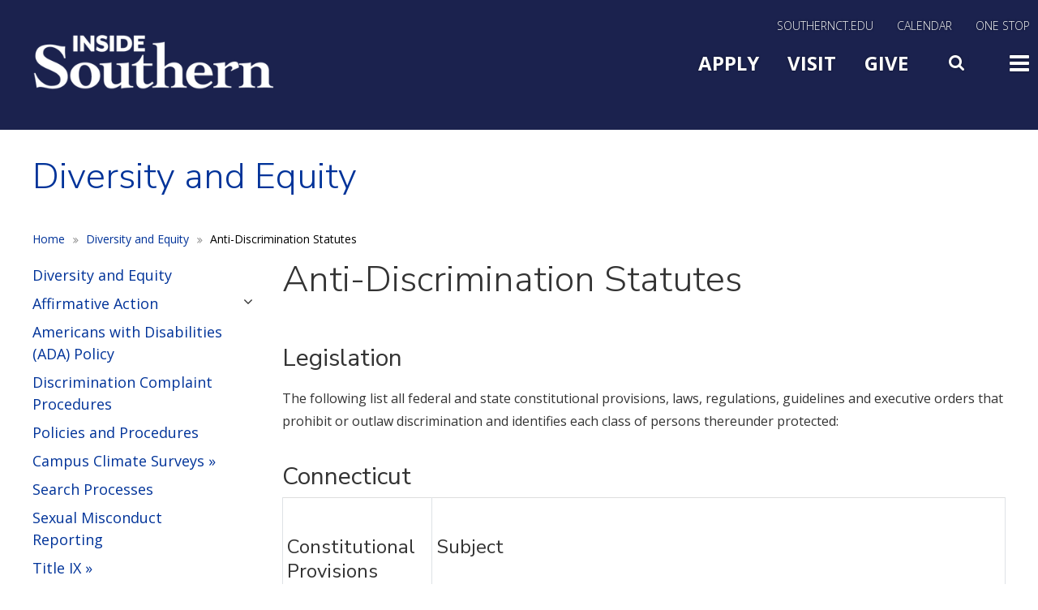

--- FILE ---
content_type: text/html; charset=UTF-8
request_url: https://inside.southernct.edu/diversity/anti-discrimination-statutes
body_size: 18026
content:
<!DOCTYPE html>
<html  lang="en" dir="ltr" prefix="og: https://ogp.me/ns#">
<!-- host P -->
  <head>
    <meta charset="utf-8" />
<meta name="description" content="Legislation The following list all federal and state constitutional provisions, laws, regulations, guidelines and executive orders that prohibit or outlaw discrimination and identifies each class of persons thereunder protected: Connecticut Constitutional Provisions Subject Article First, Section 1 Equal rights for all men. Article First, Section 3 Freedom of religion for all persons." />
<link rel="canonical" href="https://inside.southernct.edu/diversity/anti-discrimination-statutes" />
<meta name="Generator" content="Drupal 10 (https://www.drupal.org)" />
<meta name="MobileOptimized" content="width" />
<meta name="HandheldFriendly" content="true" />
<meta name="viewport" content="width=device-width, initial-scale=1.0" />
<meta name="google-site-verification" content="9j784FIlI105yox_VMyREc1ta3igoA1I0n1KehpS9VA" />
<!-- Google Tag Manager -->
<script>(function(w,d,s,l,i){w[l]=w[l]||[];w[l].push({'gtm.start':
new Date().getTime(),event:'gtm.js'});var f=d.getElementsByTagName(s)[0],
j=d.createElement(s),dl=l!='dataLayer'?'&l='+l:'';j.async=true;j.src=
'https://www.googletagmanager.com/gtm.js?id='+i+dl;f.parentNode.insertBefore(j,f);
})(window,document,'script','dataLayer','GTM-WG4D9V8');</script>
<!-- End Google Tag Manager -->
<!-- Facebook Pixel Code -->
<script>
!function(f,b,e,v,n,t,s)
{if(f.fbq)return;n=f.fbq=function(){n.callMethod?
n.callMethod.apply(n,arguments):n.queue.push(arguments)};
if(!f._fbq)f._fbq=n;n.push=n;n.loaded=!0;n.version='2.0';
n.queue=[];t=b.createElement(e);t.async=!0;
t.src=v;s=b.getElementsByTagName(e)[0];
s.parentNode.insertBefore(t,s)}(window,document,'script',
'https://connect.facebook.net/en_US/fbevents.js');
fbq('init', '1533311443631286'); 
fbq('init', '564118694310809');
fbq('track', 'PageView');
</script>
<noscript>
<img height="1" width="1" 
src="https://www.facebook.com/tr?id=1533311443631286&ev=PageView
&noscript=1" alt="Tracking pixel for analytics"/>
</noscript>
<!-- End Facebook Pixel Code -->

<meta name="facebook-domain-verification" content="q7u7780rcv31b3kqrq7lxlhxo0nc6o" />
<link rel="stylesheet" href="https://apps.southernct.edu/drupal-styles/styles.css">
<link rel="icon" href="/sites/default/files/favicon.ico" type="image/vnd.microsoft.icon" />

    <title>Anti-Discrimination Statutes | Southern Connecticut State University</title>
    <link rel="stylesheet" media="all" href="/sites/default/files/css/css_5MUzbOJUJWOMv61IVVR5O0-PHDM7qV9TNyhhShE6dUY.css?delta=0&amp;language=en&amp;theme=custom_theme&amp;include=eJxViEEOgzAMBD8U4SchJ7GQYYNR7AD9fRHqpZfZ2cl22wjK76RisP44HWDdn9uFah8HY-KV779QlWFL2i4G5jI8rNECy4xfcw2ZGdKDHFq25B8PaZTZJZ0ql9PLqVkdkC-cszXP" />
<link rel="stylesheet" media="all" href="/sites/default/files/css/css_K1rB2YPrDeayYTqfKN-bmCS1xbAjRwK3DqiLRX1pUsM.css?delta=1&amp;language=en&amp;theme=custom_theme&amp;include=eJxViEEOgzAMBD8U4SchJ7GQYYNR7AD9fRHqpZfZ2cl22wjK76RisP44HWDdn9uFah8HY-KV779QlWFL2i4G5jI8rNECy4xfcw2ZGdKDHFq25B8PaZTZJZ0ql9PLqVkdkC-cszXP" />
<link rel="stylesheet" media="all" href="/sites/default/files/css/css_7gVY7vRxMvtq0hP-xRVzbUzMO7K_bUxjB4yTe7ISqW4.css?delta=2&amp;language=en&amp;theme=custom_theme&amp;include=eJxViEEOgzAMBD8U4SchJ7GQYYNR7AD9fRHqpZfZ2cl22wjK76RisP44HWDdn9uFah8HY-KV779QlWFL2i4G5jI8rNECy4xfcw2ZGdKDHFq25B8PaZTZJZ0ql9PLqVkdkC-cszXP" />
<link rel="stylesheet" media="all" href="/sites/default/files/css/css_d9ZPNssEj7FgIS5B130421dt0ZItzTzbVtJe5lxII6g.css?delta=3&amp;language=en&amp;theme=custom_theme&amp;include=eJxViEEOgzAMBD8U4SchJ7GQYYNR7AD9fRHqpZfZ2cl22wjK76RisP44HWDdn9uFah8HY-KV779QlWFL2i4G5jI8rNECy4xfcw2ZGdKDHFq25B8PaZTZJZ0ql9PLqVkdkC-cszXP" />
<link rel="stylesheet" media="all" href="/sites/default/files/css/css_hl9iAuUA0M7FpFSoxOwm0_DYjvt9kzpk4Q1EtRL_naQ.css?delta=4&amp;language=en&amp;theme=custom_theme&amp;include=eJxViEEOgzAMBD8U4SchJ7GQYYNR7AD9fRHqpZfZ2cl22wjK76RisP44HWDdn9uFah8HY-KV779QlWFL2i4G5jI8rNECy4xfcw2ZGdKDHFq25B8PaZTZJZ0ql9PLqVkdkC-cszXP" />
<link rel="stylesheet" media="all" href="/sites/default/files/css/css_cCWSj6baZi0IoF5rAECfLduQSsiildTUKm4oU-TCNHI.css?delta=5&amp;language=en&amp;theme=custom_theme&amp;include=eJxViEEOgzAMBD8U4SchJ7GQYYNR7AD9fRHqpZfZ2cl22wjK76RisP44HWDdn9uFah8HY-KV779QlWFL2i4G5jI8rNECy4xfcw2ZGdKDHFq25B8PaZTZJZ0ql9PLqVkdkC-cszXP" />
<link rel="stylesheet" media="all" href="/sites/default/files/css/css_xuebtTHPte9MERl6XfHpHuYcanSgfx0bAKS05Ssy91k.css?delta=6&amp;language=en&amp;theme=custom_theme&amp;include=eJxViEEOgzAMBD8U4SchJ7GQYYNR7AD9fRHqpZfZ2cl22wjK76RisP44HWDdn9uFah8HY-KV779QlWFL2i4G5jI8rNECy4xfcw2ZGdKDHFq25B8PaZTZJZ0ql9PLqVkdkC-cszXP" />
<link rel="stylesheet" media="all" href="/sites/default/files/css/css_YNmVqbEGMe2EZWzvEdrmEOqSvCkU-_I2Ha--rI44XX8.css?delta=7&amp;language=en&amp;theme=custom_theme&amp;include=eJxViEEOgzAMBD8U4SchJ7GQYYNR7AD9fRHqpZfZ2cl22wjK76RisP44HWDdn9uFah8HY-KV779QlWFL2i4G5jI8rNECy4xfcw2ZGdKDHFq25B8PaZTZJZ0ql9PLqVkdkC-cszXP" />
<link rel="stylesheet" media="all" href="/sites/default/files/css/css_iDm0iT8rRqT3olmfgFmf9wofj5XYoDCGVHzjLtkkz6k.css?delta=8&amp;language=en&amp;theme=custom_theme&amp;include=eJxViEEOgzAMBD8U4SchJ7GQYYNR7AD9fRHqpZfZ2cl22wjK76RisP44HWDdn9uFah8HY-KV779QlWFL2i4G5jI8rNECy4xfcw2ZGdKDHFq25B8PaZTZJZ0ql9PLqVkdkC-cszXP" />

    
      <script src="https://code.jquery.com/jquery-3.6.0.min.js"></script>
      <link rel="stylesheet" type="text/css" href="https://cdnjs.cloudflare.com/ajax/libs/slick-carousel/1.8.1/slick.min.css"/>
      <script type="text/javascript" src="https://cdnjs.cloudflare.com/ajax/libs/slick-carousel/1.8.1/slick.min.js"></script>
  </head>
  <body class="page-node-page page-node-37421 domain-inside_scsu_production_preview_com path-node page-node-type-page has-glyphicons">
    <a href="#main-content" class="visually-hidden focusable skip-link">
      Skip to main content
    </a>
    
      <div class="dialog-off-canvas-main-canvas" data-off-canvas-main-canvas>
    

  <div id="kwall-alert" class="alerts">
      <div class="region region-alert">
    <section id="block-sitealert" class="block block-kwall-site-alert block-kwall-site-alert-block clearfix">
  
    

      <div id="kwall-alerts-wrapper"><div id="kwall-alerts"></div>
  </section>


  </div>

  </div>
          <header class="navbar navbar-default container" id="navbar" role="banner">
              <div class="navbar-header">
            <div class="region region-navigation">
    <section id="block-insidesoutherngoogletag" class="hidden block block-block-content block-block-content3d2624df-c29a-406a-8b92-4c5f938c1f01 clearfix">
  
    

      
            <div class="field field--name-body field--type-text-with-summary field--label-hidden field--item"><!-- Global site tag (gtag.js) - Google Analytics --><script async src="https://www.googletagmanager.com/gtag/js?id=UA-2103026-41"></script><script>
  window.dataLayer = window.dataLayer || [];
  function gtag(){dataLayer.push(arguments);}
  gtag('js', new Date());

  gtag('config', 'UA-2103026-41');
</script></div>
      
  </section>

<nav role="navigation" aria-labelledby="block-insidesouthernutilitynav-menu" id="block-insidesouthernutilitynav">
            
  <h2 class="visually-hidden" id="block-insidesouthernutilitynav-menu">Inside Southern Utility Nav</h2>
  

        
      <ul class="menu menu--inside-southern-utility-nav nav">
                        <li>
        <a href="https://www.southernct.edu/">SouthernCT.edu</a>
                  </li>
                        <li>
        <a href="https://www.southernct.edu/calendar">Calendar</a>
                  </li>
                        <li>
        <a href="/onestop" data-drupal-link-system-path="node/20366">One Stop</a>
                  </li>
        </ul>
  

  </nav>
<section id="block-insidelogo" class="block block-block-content block-block-content83184527-679e-4c2e-b976-430678c48e1f clearfix">
  
    

      
            <div class="field field--name-body field--type-text-with-summary field--label-hidden field--item"><article alt="Inside Southern" data-embed-button="file_browser" data-entity-embed-display="image:image" data-entity-embed-display-settings="{&quot;link_url&quot;:&quot;http:\/\/inside.southernct.edu&quot;,&quot;link_url_target&quot;:0,&quot;image_style&quot;:&quot;&quot;,&quot;image_link&quot;:&quot;&quot;}" data-entity-type="file" data-entity-uuid="b14dab29-d05e-4585-b730-ecfff9c078f8" data-langcode="en" class="embedded-entity">
      <img loading="lazy" src="/sites/default/files/inline-images/inside-southern-logo-white_2.png" alt="Inside Southern" class="img-responsive"></p>
</article>
<p><style type="text/css">.navbar-default #block-insidelogo img { padding: 15px 0px; width: 300px; }
</style></p>
</div>
      
  </section>

<nav role="navigation" aria-labelledby="block-slidemenutoggle-menu" id="block-slidemenutoggle">
            
  <h2 class="visually-hidden" id="block-slidemenutoggle-menu">Main Menu Slide Toggle</h2>
  

        
      <ul class="menu menu--slide-menu-toggle nav">
                        <li>
        <a href="https://southernct.edu/admissions">Apply</a>
                  </li>
                        <li>
        <a href="https://www.southernct.edu/about/visit">Visit</a>
                  </li>
                        <li>
        <a href="https://alumni-friends.southernct.edu/areas-of-support/">Give</a>
                  </li>
                        <li>
        <a href="" class="fa fa-search menu-toggle search">Search</a>
                  </li>
                        <li>
        <a href="" class="fa fa-bars menu-toggle">Toggle</a>
                  </li>
        </ul>
  

  </nav>

  </div>

        </div>
            </header>
  
  <div id="navbar-collapse" class="navbar-collapse collapse">
      <div class="region region-navigation-collapsible">
    <section id="block-googlesitesearch-2" class="google-search block block-block-content block-block-content13592666-ff77-4747-80f3-cfb7b75222a0 clearfix">
  
    

      
            <div class="field field--name-body field--type-text-with-summary field--label-hidden field--item"><form accept-charset="UTF-8" action="/search" id="custom-google-search-form" lpchecked="1" method="get">&nbsp;</p>
<div class="form--inline form-inline clearfix">
<div class="form-item js-form-item form-type-textfield js-form-type-textfield form-item-q js-form-item-q form-group"><label class="control-label" for="edit-q">Search</label><br />
<input class="form-text form-control" data-drupal-selector="edit-q" id="edit-q" maxlength="128" name="q" size="30" type="text" value aria-label="Search"></div>
<div class="form-actions form-group js-form-wrapper form-wrapper" data-drupal-selector="edit-actions" id="edit-actions"><button class="button js-form-submit form-submit btn-primary btn icon-before" id="edit-submit-drupal-search" name type="submit" value="Search">Search</button></div>
</div>
</form>
</div>
      
  </section>

<nav role="navigation" aria-labelledby="block-slideinmainmenu-menu" id="block-slideinmainmenu" class="slide-main-menu">
            
  <h2 class="visually-hidden" id="block-slideinmainmenu-menu">Slide In Main Menu</h2>
  

        
      <ul class="menu menu--slide-in-main-menu nav">
                        <li>
        <a href="https://www.southernct.edu/about" title="The university, administration, history">About</a>
                  </li>
                        <li>
        <a href="https://www.southernct.edu/admissions" title="Apply to Southern">Admissions</a>
                  </li>
                        <li>
        <a href="https://www.southernct.edu/academics" title="Programs, academic departments">Academics</a>
                  </li>
                        <li>
        <a href="https://www.southernct.edu/student-life" title="Student resources, living on campus, support services">Student Life</a>
                  </li>
        </ul>
  

  </nav>
<nav role="navigation" aria-labelledby="block-slidemenuextra-menu" id="block-slidemenuextra" class="slide-menu-extra">
            
  <h2 class="visually-hidden" id="block-slidemenuextra-menu">Slide Menu Extra</h2>
  

        
      <ul class="menu menu--slide-menu-extra nav">
                        <li>
        <a href="https://www.southernct.edu/campus-map" data-drupal-link-system-path="node/6">Map and Directions</a>
                  </li>
                        <li>
        <a href="https://www.southernct.edu/directory">Directory</a>
                  </li>
                        <li>
        <a href="https://www.southernct.edu/calendar">Calendar</a>
                  </li>
                        <li>
        <a href="http://news.southernct.edu">News</a>
                  </li>
                        <li>
        <a href="http://southernctowls.com">Athletics</a>
                  </li>
                        <li>
        <a href="https://libguides.southernct.edu/home">Library</a>
                  </li>
                        <li>
        <a href="/inside-southern" data-drupal-link-system-path="node/15967">Inside Southern</a>
                  </li>
                        <li>
        <a href="/onestop" data-drupal-link-system-path="node/20366">One Stop</a>
                  </li>
                        <li>
        <a href="https://alumni-friends.southernct.edu/">Alumni and Friends</a>
                  </li>
        </ul>
  

  </nav>
<nav role="navigation" aria-labelledby="block-slidemenutoggle-2-menu" id="block-slidemenutoggle-2" class="slide-menu-bottom">
            
  <h2 class="visually-hidden" id="block-slidemenutoggle-2-menu">Slide Menu Bottom</h2>
  

        
      <ul class="menu menu--slide-menu-toggle nav">
                        <li>
        <a href="https://southernct.edu/admissions">Apply</a>
                  </li>
                        <li>
        <a href="https://www.southernct.edu/about/visit">Visit</a>
                  </li>
                        <li>
        <a href="https://alumni-friends.southernct.edu/areas-of-support/">Give</a>
                  </li>
                        <li>
        <a href="" class="fa fa-search menu-toggle search">Search</a>
                  </li>
                        <li>
        <a href="" class="fa fa-bars menu-toggle">Toggle</a>
                  </li>
        </ul>
  

  </nav>

  </div>

  </div>

      <div class="container-fluid">
      <header class="hero" role="banner">
        <section class="row">
            <div class="region region-hero">
    <section class="views-element-container block block-views block-views-blockhero-slider-block-5 clearfix" id="block-custom-theme-views-block-hero-slider-block-5">
  
    

      <div class="form-group"><div class="view view-hero-slider view-id-hero_slider view-display-id-block_5 js-view-dom-id-3234edd7987d4a92b8ff57e5be2ead992a91b004362674ce9638409a9c62ca67">
  
    
      
      <div class="view-content">
          <div><div class="views-field views-field-nothing"><span class="field-content"><div class="inside-default-banner"></div></span></div></div>

    </div>
  
          </div>
</div>

  </section>

<section class="views-element-container block block-views block-views-blockhero-slider-block-3 clearfix" id="block-views-block-hero-slider-block-3">
  
    

      <div class="form-group"><div class="Inside-banner-header view view-hero-slider view-id-hero_slider view-display-id-block_3 js-view-dom-id-9377980f957edfab8f0ff4a58a3bfe6dda91d0b6f31a606bf4debed8cc1926f1">
  
    
      
  
          </div>
</div>

  </section>

<section class="views-element-container block block-views block-views-blockhero-slider-block-4 clearfix" id="block-views-block-hero-slider-block-4">
  
    

      <div class="form-group"><div class="Inside-banner-header view view-hero-slider view-id-hero_slider view-display-id-block_4 js-view-dom-id-ed140e0af12d323488958015bcf86b48d0d2a669fa63e96768f37b0be792bf7b">
  
    
      
      <div class="view-content">
          <div><div class="views-field views-field-field-section-title"><div class="field-content"><div class="container">
  <div class="row">
    <h1 class="page-title">Diversity and Equity</h1>
  </div>
</div></div></div></div>

    </div>
  
          </div>
</div>

  </section>


  </div>

        </section>
      </header>
    </div>
  
  <div role="main" class="main-container container js-quickedit-main-content">
    <div class="row">

                              <div class="col-sm-12" role="heading">
              <div class="region region-header">
        <ol class="breadcrumb">
          <li >
                  <a href="https://www.southernct.edu/">Home</a>
              </li>
          <li >
                  <a href="/diversity">Diversity and Equity</a>
              </li>
          <li  class="active">
                  Anti-Discrimination Statutes
              </li>
      </ol>


  </div>

          </div>
              
                              <aside class="col-sm-3 sidebar-first" role="complementary">
              <div class="region region-sidebar-first">
    <section id="block-groupmenus" class="sidebar-menu-block sidebar-group-nav block block-groupmenu-block block-groupmenus clearfix">
  
      <h2 class="block-title">Menu</h2>
    

      
    
          <ul base_plugin_id="groupmenus" class="menu nav menu-level-0">
      
                
              <li class="menu__item">
        <a href="/diversity" class="menu__link" data-drupal-link-system-path="node/37316">Diversity and Equity</a>
      
      
      </li>
                
            <li class="expanded dropdown-item menu__item">
                  <a href="/diversity/affirmative-action" class="expanded dropdown-item menu__item dropdown-toggle menu__link" data-drupal-link-system-path="node/37331">Affirmative Action</a>
                <span class="fa fa-angle-down" data-toggle=".menu-level-1"></span>
      
                  
          <div class="dropdown-menu-list menu-level-1">
    <ul class="menu-list-1">

  
                
              <li class="menu__item">
        <a href="/diversity/affirmative-action/plan" class="menu__link" data-drupal-link-system-path="node/37336">Affirmative Action Plan</a>
      
      
      </li>
          </ul>
    </div>
  
    
  
      
      </li>
                
              <li class="menu__item">
        <a href="/diversity/policy-regarding-persons-with-disabilities" class="menu__link" data-drupal-link-system-path="node/37341">Americans with Disabilities (ADA) Policy</a>
      
      
      </li>
                
              <li class="menu__item">
        <a href="/diversity/complaint-procedures" class="menu__link" data-drupal-link-system-path="node/37346">Discrimination Complaint Procedures</a>
      
      
      </li>
                
              <li class="menu__item">
        <a href="/diversity/policies-procedures" class="menu__link" data-drupal-link-system-path="node/37351">Policies and Procedures</a>
      
      
      </li>
                
              <li class="menu__item">
        <a href="/campus-climate-surveys" class="menu__link" data-drupal-link-system-path="node/27246">Campus Climate Surveys  »</a>
      
      
      </li>
                
              <li class="menu__item">
        <a href="/diversity/search-process" class="menu__link" data-drupal-link-system-path="node/37366">Search Processes</a>
      
      
      </li>
                
              <li class="menu__item">
        <a href="/diversity/sexual-misconduct-reporting" class="menu__link" data-drupal-link-system-path="node/37371">Sexual Misconduct Reporting</a>
      
      
      </li>
                
              <li class="menu__item">
        <a href="/sexual-misconduct" class="menu__link" data-drupal-link-system-path="node/26056">Title IX »</a>
      
      
      </li>
                
              <li class="menu__item">
        <a href="/diversity/training" class="menu__link" data-drupal-link-system-path="node/37321">Training</a>
      
      
      </li>
                
              <li class="menu__item">
        <a href="/diversity/contact" class="menu__link" data-drupal-link-system-path="node/37376">Contact</a>
      
      
      </li>
      
          </ul>
    
  


  </section>


  </div>

          </aside>
              
            
      <section class="col-sm-9">

                
                
                                                    <div class="page-title">  <div class="region region-page-title">
        <h1 class="page-header">
<span>Anti-Discrimination Statutes</span>
</h1>


  </div>
</div>
                              
                          <a id="main-content"></a>
            <div class="region region-content">
    <div data-drupal-messages-fallback class="hidden"></div>
  
<article data-history-node-id="37421" class="page full clearfix">

  
    

  
  <div class="content">
    
            <div class="field field--name-body field--type-text-with-summary field--label-hidden field--item"><h2>Legislation</h2>
<p>The following list all federal and state constitutional provisions, laws, regulations, guidelines and executive orders that prohibit or outlaw discrimination and identifies each class of persons thereunder protected:</p>
<h2>Connecticut</h2>
<table class="table table-condensed">
<tbody>
<tr>
<td>
<h3>Constitutional Provisions</h3>
</td>
<td>
<h3>Subject</h3>
</td>
</tr>
<tr>
<td>
<p>Article First, Section 1</p>
</td>
<td>
<p>Equal rights for all men.</p>
</td>
</tr>
<tr>
<td>
<p>Article First, Section 3&nbsp;</p>
</td>
<td>
<p>Freedom of religion for all persons.</p>
</td>
</tr>
<tr>
<td>
<p>Article First, Section 20 as amended by Article V and Article XXI of the Amendments to the Connecticut Constitution&nbsp;</p>
</td>
<td>
<p>Equal protection under the law for all persons; nondiscrimination in exercise of civil and political rights on the basis of religion, race, color, ancestry, national origin and sex or physical or mental disability.</p>
</td>
</tr>
<tr>
<td>
<h3>Connecticut General Statutes</h3>
</td>
<td>
<h3>Subject</h3>
</td>
</tr>
<tr>
<td>
<p>C.G.S. Section 2-120</p>
</td>
<td>
<p>Establishment of Latino and Puerto Rican Affairs Commission.</p>
</td>
</tr>
<tr>
<td>
<p>C.G.S. Section 2-121</p>
</td>
<td>
<p>Establishment of African-American Affairs Commission.</p>
</td>
</tr>
<tr>
<td>
<p>C.G.S. Section 4-61u</p>
</td>
<td>
<p>Establishment of programs for career mobility for all levels and job classifications complete with affirmative action annual goals and timetables and accommodation/entry level training of persons with disabilities.&nbsp;</p>
</td>
</tr>
<tr>
<td>
<p>C.G.S. Section 4a-60</p>
</td>
<td>
<p>Affirmative action provisions in state contracts and nondiscrimination on the basis of race, color, religious creed, age, marital status, national origin, ancestry, sex, mental retardation or physical disability (including blindness).</p>
</td>
</tr>
<tr>
<td>
<p>C.G.S. Section 4a-60a</p>
</td>
<td>
<p>Nondiscrimination provision in state contracts on the basis of sexual orientation.</p>
</td>
</tr>
<tr>
<td>
<p>C.G.S. Section 4a-60g</p>
</td>
<td>
<p>Establishment of small business and minority business enterprise set-aside program involving state contracts; administered by Department of Administrative Services.</p>
</td>
</tr>
<tr>
<td>
<p>C.G.S. Section 4a-61</p>
</td>
<td>
<p>Requirement of procedures for the award of state contracts concerning minority business enterprises.&nbsp;</p>
</td>
</tr>
<tr>
<td>
<p>C.G.S. Section 4a-62</p>
</td>
<td>
<p>Establishment of Minority Business Review Committee.</p>
</td>
</tr>
<tr>
<td>
<p>C.G.S. Section 5-227</p>
</td>
<td>
<p>Prohibition of discrimination in state classified services because of discriminatory employment practices (as defined in C.G.S. Section 46a-51) and discrimination due to political affiliation.</p>
</td>
</tr>
<tr>
<td>
<p>C.G.S. Section 8-265</p>
</td>
<td>
<p>Nondiscrimination in housing financed by Connecticut Housing Authority (CHFA) on the basis of race, creed, color, national origin, or ancestry, and sex; affirmative action required of contractors engaged in construction of housing financed by CHFA.</p>
</td>
</tr>
<tr>
<td>
<p>C.G.S. Section 10-15c</p>
</td>
<td>
<p>Discrimination in public schools prohibited on the basis of race, color, sex, religion, and national origin or sexual orientation.</p>
</td>
</tr>
<tr>
<td>
<p>C.G.S. Section 10-17f</p>
</td>
<td>
<p>Requirement of program of bilingual education in public schools where applicable.</p>
</td>
</tr>
<tr>
<td>
<p>C.G.S. Section 10-18a</p>
</td>
<td>
<p>Requires use in public schools of instructional materials representative of all races, ethnic origins and both sexes.</p>
</td>
</tr>
<tr>
<td>
<p>C.G.S. Section 10-153</p>
</td>
<td>
<p>Nondiscrimination in employment of teachers by local or regional boards of education on the basis of sex and marital status.</p>
</td>
</tr>
<tr>
<td>
<p>C.G.S. Section 10a-10</p>
</td>
<td>
<p>Establishment of Office of Educational Opportunity to aid disadvantaged students and ensure workforce diversity in public institutions of higher education.</p>
</td>
</tr>
<tr>
<td>
<p>C.G.S. Section 10a-11(a)</p>
</td>
<td>
<p>The Board of Governors of Higher Education shall develop a strategic plan, consistent with its affirmative action policy, to ensure racial and ethnic diversity of workforce within state system of higher education.</p>
</td>
</tr>
<tr>
<td>
<p>C.G.S. Section 17a-541, 17a-549</p>
</td>
<td>
<p>Prohibition against denying housing, employment, civil or legal rights on the basis of psychiatric disability or past or present history of mental disorder.</p>
</td>
</tr>
<tr>
<td>
<p>C.G.S. Section 27-59</p>
</td>
<td>
<p>Prohibition against discrimination and segregation in armed forces of the state on the basis of race, creed or color.</p>
</td>
</tr>
<tr>
<td>
<p>C.G.S. Section 31-51d</p>
</td>
<td>
<p>Nondiscrimination in apprenticeship program training standards within state on the basis of race, color, religion, sex, age and national origin; provide training, employment and upgrading opportunities for disadvantaged workers.</p>
</td>
</tr>
<tr>
<td>
<p>C.G.S. Section 31-75</p>
</td>
<td>
<p>Nondiscrimination in wages solely on the basis of sex.</p>
</td>
</tr>
<tr>
<td>
<p>C.G.S. Section 36a-737</p>
</td>
<td>
<p>Prohibition against discrimination in granting of mortgage and home improvement loans for owner- occupied properties by financial institutions on the basis of geographical or neighborhood areas.</p>
</td>
</tr>
<tr>
<td>
<p>C.G.S. Section 38a-446</p>
</td>
<td>
<p>Prohibition against discrimination towards classes of insurants in transactions involving life insurance.</p>
</td>
</tr>
<tr>
<td>
<p>C.G.S. Section 38a-543</p>
</td>
<td>
<p>Age discrimination in group insurance coverage prohibited.</p>
</td>
</tr>
<tr>
<td>
<p>C.G.S. Section 38a-816</p>
</td>
<td>
<p>Prohibition against unfair insurance practices on the basis of race, color, creed, physical disability, mental retardation, blindness, and genetic information.</p>
</td>
</tr>
<tr>
<td>
<p>C.G.S. Section 38a-824</p>
</td>
<td>
<p>Prohibition against redlining in real estate insurance transactions.</p>
</td>
</tr>
<tr>
<td>
<p>C.G.S. Section 46a-1</p>
</td>
<td>
<p>Establishment of a Permanent Commission on the Status of Women.</p>
</td>
</tr>
<tr>
<td>
<p>C.G.S. Section 46a-10</p>
</td>
<td>
<p>Establishment of an Office of Protection and Advocacy for Persons with Disabilities.</p>
</td>
</tr>
<tr>
<td>
<p>C.G.S. Section 46a-27</p>
</td>
<td>
<p>Establishment of a commission for the advocacy of deaf and hearing impaired persons; and the providing of qualified interpreter services.</p>
</td>
</tr>
<tr>
<td>
<p>C.G.S. Section 46a-52</p>
</td>
<td>
<p>Establishment of the state commission for civil and human rights enforcement, the Commission on Human Rights and Opportunities.</p>
</td>
</tr>
<tr>
<td>
<p>C.G.S. Section 46a-54(15)(A)</p>
</td>
<td>
<p>Requirement of employers with 3 or more employees to post notice of prohibition against sexual harassment; requirement of employers with 50 or more to provide training to supervisors regarding sexual harassment law.</p>
</td>
</tr>
<tr>
<td>
<p>C.G.S. Section 46a-54(16)</p>
</td>
<td>
<p>Requirement that state agencies conduct diversity training for state employees.</p>
</td>
</tr>
<tr>
<td>
<p>C.G.S. Section 46a-58(a)</p>
</td>
<td>
<p>Prohibition against deprivation of civil rights on the basis of religion, national origin, alienage, color, race, sex, blindness or physical disability.</p>
</td>
</tr>
<tr>
<td>
<p>C.G.S. Section 46a-59(a)</p>
</td>
<td>
<p>Prohibition against discrimination in professional and occupational associations on the basis of race, national origin, creed, sex or color.</p>
</td>
</tr>
<tr>
<td>
<p>C.G.S. Section 46a-60(a)(1)</p>
</td>
<td>
<p>Prohibition against refusal to hire or employ, to bar or discharge from employment, discriminate in compensation, or in terms, conditions or privileges or employment, or on the basis of race, color, religious creed, age, sex, marital status, national origin, ancestry, present or past history of mental disorder, mental retardation, learning disability and physical disability (including blindness) without bona fide occupational qualification or need.</p>
</td>
</tr>
<tr>
<td>
<p>C.G.S. Section 46a-60(a)(2)</p>
</td>
<td>
<p>Prohibition against employment agencies' failure or refusal to properly classify or refer one on the basis of race, color, religious creed, age, sex, marital status, national origin, ancestry, present or past history or mental disorder, mental retardation, learning disability and physical disability (including blindness).</p>
</td>
</tr>
<tr>
<td>
<p>C.G.S. Section 46a-60(a)(3)</p>
</td>
<td>
<p>Prohibition against discrimination regarding membership and membership rights; discrimination against members or employers or to expel from membership by labor organizations on the basis of race, color, religious creed, age, sex, marital status, national origin, ancestry, present or past history or mental disorder, mental retardation, learning disability and physical disability (including blindness).</p>
</td>
</tr>
<tr>
<td>
<p>C.G.S. Section 46a-60(a)(4)</p>
</td>
<td>
<p>Prohibition against retaliation for exercising right to file or participate in the processing of a discrimination complaint; prohibition against retaliation on the basis of opposing discriminatory employment practices.</p>
</td>
</tr>
<tr>
<td>
<p>C.G.S. Section 46a(a)(5)</p>
</td>
<td>
<p>Prohibition against aiding, abetting or inciting discriminatory employment practices.</p>
</td>
</tr>
<tr>
<td>
<p>C.G.S. Section 46a-60(a)(6)</p>
</td>
<td>
<p>Prohibition against advertising of employment opportunities in a manner that discriminates on the basis of race, color, religious creed, age, sex, marital status, national origin, ancestry, present or past history of mental disorder, mental retardation, learning disability and physical disability (including blindness).</p>
</td>
</tr>
<tr>
<td>
<p>C.G.S. Section 46a-60(a)(7)</p>
</td>
<td>
<p>Prohibition against termination of employment because of pregnancy; right of reinstatement and employment benefits; right to request temporary transfer.</p>
</td>
</tr>
<tr>
<td>
<p>C.G.S. Section 46a-60(a)(8)</p>
</td>
<td>
<p>Prohibition against sexual harassment in employment&nbsp;</p>
</td>
</tr>
<tr>
<td>
<p>C.G.S. Section 46a-60(a)(9)</p>
</td>
<td>
<p>Prohibition against requiring information on familial responsibilities; pregnancy or birth control information in employment situations.</p>
</td>
</tr>
<tr>
<td>
<p>C.G.S. Section 46a-60(a)(10)</p>
</td>
<td>
<p>Requirement of employer to take reasonable measures to protect employee from exposure to workplace hazard pursuant to C.G.S. Section 46a-60(a)(9).</p>
</td>
</tr>
<tr>
<td>
<p>C.G.S. Section 46a-60(a)(11)</p>
</td>
<td>
<p>Prohibition against employer requiring genetic information; discrimination in employment situations prohibited on the basis of genetic information.</p>
</td>
</tr>
<tr>
<td>
<p>C.G.S. Section 46a-64</p>
</td>
<td>
<p>Prohibition against discrimination and segregation in places of public accommodation on the basis of race, creed, color, national origin, ancestry, sex, marital status, age, lawful source of income, mental retardation, mental disability, or physical disability; requirement of full and equal access to blind, deaf or mobility impaired persons with guide dog; prohibits limiting breast-feeding.</p>
</td>
</tr>
<tr>
<td>
<p>C.G.S. Section 46a-64c</p>
</td>
<td>
<p>Prohibition against housing discrimination on the basis of race, color, creed, national origin, ancestry, sex, marital status, age, lawful source of income, familial status, learning disability, physical or mental disability.</p>
</td>
</tr>
<tr>
<td>
<p>C.G.S. Section 46a-66</p>
</td>
<td>
<p>Prohibition against discriminatory credit practices by creditors on the basis of sex, age, race, color, religious, creed, national origin, ancestry, marital status, mental retardation, learning disability, blindness or physical disability.</p>
</td>
</tr>
<tr>
<td>
<p>C.G.S. Section 46a-68 (as am ended by&nbsp;Public Acts 99-233 and 01-28)</p>
</td>
<td>
<p>Establishment of affirmative action plans for state agencies.</p>
</td>
</tr>
<tr>
<td>
<p>C.G.S. Section 46a-69</p>
</td>
<td>
<p>Prohibition against discriminatory practices by state agencies.</p>
</td>
</tr>
<tr>
<td>
<p>C.G.S. Section 46a-70(a)</p>
<p>(as amended by Public Act 01-28)</p>
</td>
<td>
<p>Guarantee of equal employment opportunities in state agencies on the basis of race, color religious creed, sex, marital status, age, national origin, ancestry, mental retardation, mental disability, learning disability or physical disability (including blindness).</p>
</td>
</tr>
<tr>
<td>
<p>C.G.S. Section 46a-70a</p>
</td>
<td>
<p>Judicial Department included in guarantee of equal employment in state agencies.</p>
</td>
</tr>
<tr>
<td>
<p>C.G.S. Section 46a-71</p>
<p>(as amended by Public Act 01-28)</p>
</td>
<td>
<p>Nondiscrimination in services provided by state agencies on the basis of race, color, religious creed, sex, marital status, age, national origin, ancestry, mental retardation, mental disability, learning disability or physical disability (including blindness).</p>
</td>
</tr>
<tr>
<td>
<p>C.G.S. Section 46a-72</p>
<p>(as amended by Public Act 01-28)</p>
</td>
<td>
<p>Nondiscrimination in job placement activities by state agencies on the basis of race, color, religious creed, sex, marital status, age, national origin, ancestry, mental retardation, mental disability, learning disability or physical disability (including blindness).</p>
</td>
</tr>
<tr>
<td>
<p>C.G.S. Section 46a-73</p>
<p>(as amended by Public Act 01-28)</p>
</td>
<td>
<p>Nondiscrimination in state licensing and charter procedures on the basis of race, color, religious creed, sex, marital status, age, national origin, ancestry, mental retardation, mental disability, learning disability, or physical disability (including blindness).</p>
</td>
</tr>
<tr>
<td>
<p>C.G.S. Section 46a-74</p>
</td>
<td>
<p>Prohibition against state agencies allowing discriminatory practices in professional or occupational associations, public accommodations or housing in violation of state anti-discrimination laws.</p>
</td>
</tr>
<tr>
<td>
<p>C.G.S. Section 46a-75(a)</p>
<p>(as amended by Public Act 01-28)</p>
</td>
<td>
<p>Nondiscrimination in state educational, counseling, apprenticeship, and on-the-job training programs on the basis of race, color, religious creed, sex, marital status, age, national origin, ancestry, mental retardation, mental disability, learning disability or physical disability (including blindness).</p>
</td>
</tr>
<tr>
<td>
<p>C.G.S. Section 46a-76(a)</p>
<p>(as amended by Public Act 01-28)</p>
</td>
<td>
<p>Nondiscrimination in allocation of state benefits on the basis of race, color, religious creed, sex, marital status, age national origin, ancestry, mental retardation, mental disability, learning disability or physical disability (including blindness).</p>
</td>
</tr>
<tr>
<td>
<p>C.G.S. Section 46a-79</p>
</td>
<td>
<p>Statement of encouragement for employers to hire qualified persons with criminal conviction records.</p>
</td>
</tr>
<tr>
<td>
<p>C.G.S. Section 46a-80</p>
</td>
<td>
<p>Prohibition against denial of state employment or licensing based on prior conviction of a crime.</p>
</td>
</tr>
<tr>
<td>
<p>C.G.S. Section 46a-81b</p>
</td>
<td>
<p>Prohibition against discrimination in professional occupational associations on the basis of sexual orientation.</p>
</td>
</tr>
<tr>
<td>
<p>C.G.S. Section 46a-81c</p>
</td>
<td>
<p>Prohibition against employment discrimination on the basis of sexual orientation.</p>
</td>
</tr>
<tr>
<td>
<p>C.G.S. Section 46a-81d</p>
</td>
<td>
<p>Prohibition against discrimination and segregation in places of public accommodation on the basis of sexual orientation.</p>
</td>
</tr>
<tr>
<td>
<p>C.G.S. Section 46a-81e</p>
</td>
<td>
<p>Prohibition against housing discrimination on the basis of sexual orientation.</p>
</td>
</tr>
<tr>
<td>
<p>C.G.S. Section 46a-81f</p>
</td>
<td>
<p>Prohibition against discriminatory credit practices by creditors on the basis of sexual orientation.</p>
</td>
</tr>
<tr>
<td>
<p>C.G.S. Section 46a-81h</p>
</td>
<td>
<p>Requirement of equal employment in state agencies on the basis of sexual orientation.</p>
<p>State agencies to promulgate written directives and conduct orientation and training programs.</p>
</td>
</tr>
<tr>
<td>
<p>C.G.S. Section 46a-81i</p>
</td>
<td>
<p>Nondiscrimination in services provided by state agencies on the basis of sexual orientation.</p>
</td>
</tr>
<tr>
<td>
<p>C.G.S. Section 46a-81j</p>
</td>
<td>
<p>Nondiscrimination in job placement activities by state agencies on the basis of sexual orientation.</p>
</td>
</tr>
<tr>
<td>
<p>C.G.S. Section 46a-81k</p>
</td>
<td>
<p>Nondiscrimination in state licensing and charter procedures on the basis of sexual orientation.</p>
</td>
</tr>
<tr>
<td>
<p>C.G.S. Section 46a-81l</p>
</td>
<td>
<p>Prohibition against state agencies allowing discriminatory practices in professional or occupational associations, public accommodations or housing in violation of state anti-discrimination laws regarding sexual orientation.</p>
</td>
</tr>
<tr>
<td>
<p>C.G.S. Section 46a-81m</p>
</td>
<td>
<p>Nondiscrimination in state educational, counseling, apprenticeship and on-the-job training programs on the basis of sexual orientation.</p>
</td>
</tr>
<tr>
<td>
<p>C.G.S. Section 46a-81n</p>
</td>
<td>
<p>Nondiscrimination in allocation of state benefits on the basis of sexual orientation.</p>
</td>
</tr>
<tr>
<td>
<p>C.G.S. Section 47-59a</p>
</td>
<td>
<p>Recognition of equal rights and privileges for resident Indians of state tribes.</p>
</td>
</tr>
<tr>
<td>
<p>C.G.S. Section 47-59b(a)</p>
</td>
<td>
<p>Establishment of Indian Affairs Council to oversee rights of Indians of state tribes.</p>
</td>
</tr>
<tr>
<td>
<p>C.G.S. Section 53-37</p>
</td>
<td>
<p>Ridicule on account of creed, religion, color, denomination, nationality or race prohibited.</p>
</td>
</tr>
<tr>
<td>
<p>C.G.S. Section 53-37 and b</p>
</td>
<td>
<p>Deprivation of a person's civil rights on the basis of religion, national origin, alienage, color, race, sex, blindness, or physical disability prohibited when using concealing hood/mask.</p>
</td>
</tr>
</tbody>
</table>
<h3>Regulations:</h3>
<table class="table table-condensed">
<tbody>
<tr>
<td>
<p>Sections 46a-54-1 - 46a-54-152</p>
</td>
<td>
<p>Description of Organization, Rules or Practices and Personal Data.</p>
</td>
</tr>
<tr>
<td>
<p>Sections 46a-68-1 -- 46a-68-17</p>
</td>
<td>
<p>Apprenticeship regulations.</p>
</td>
</tr>
<tr>
<td>
<p>Sections 46a-68-31 -- 46a-68-74</p>
</td>
<td>
<p>Affirmative action regulations for state agencies.</p>
</td>
</tr>
<tr>
<td>
<p>&nbsp;Sections 46a-68j-21 -- 46a68j-43; Sections 46a-68k-1 -- 46a-68k-8; Sections 46a-54(d)-1 -- 46a-54(d)-7</p>
</td>
<td>
<p>Contract Compliance Regulations for state agencies.</p>
</td>
</tr>
</tbody>
</table>
<h2>Guidelines</h2>
<p>Guidelines prepared by the committee on Upward Mobility - Career mobility</p>
<h3>Executive Orders:</h3>
<table class="table table-condensed">
<tbody>
<tr>
<td>
<p>Executive Order No. 3</p>
<p>&nbsp;Gov. Thomas J. Meskill</p>
</td>
<td>
<p>Requirement that state contractors file compliance reports with the Commissioner of Labor on their equal employment opportunity practices.</p>
</td>
</tr>
<tr>
<td>
<p>Executive Order No. 9,</p>
<p>&nbsp;Gov. William A. O'Neill</p>
</td>
<td>
<p>Affirmative action compliance mandated a top priority for state agencies.</p>
</td>
</tr>
<tr>
<td>
<p>Executive Order No. 11,</p>
<p>&nbsp;Gov. Ella T. Grasso</p>
</td>
<td>
<p>Provision for promulgating affirmative action guidelines and technical assistance to state agencies.</p>
</td>
</tr>
<tr>
<td>
<p>Executive Order No. 12,</p>
<p>Gov. Ella T. Grasso</p>
</td>
<td>
<p>Establishment of Governor's Council on opportunities for Spanish speaking persons.</p>
</td>
</tr>
<tr>
<td>
<p>Executive Order No. 18,</p>
<p>&nbsp;Gov. Thomas J. Meskill</p>
</td>
<td>
<p>Establishment of affirmative action program for ensuring equal employment opportunities within state service.</p>
</td>
</tr>
</tbody>
</table>
<h3>Public Acts:</h3>
<table class="table table-condensed">
<tbody>
<tr>
<td>
<p>Public Act 04-135</p>
</td>
<td>
<p>To include within the offense of intimidation based on bigotry or bias the act of a person intimidating or harassing another person because of the actual or perceived disability or gender identity or expression of such other person.</p>
</td>
</tr>
<tr>
<td>
<p>Public Act 03-151</p>
</td>
<td>
<p>To provide additional training to affirmative action officers in state agencies, to define their roles with respect to investigating complaints of discrimination and to require a study of discriminatory employment practices against women employed in the field of public safety within the state.</p>
</td>
</tr>
<tr>
<td>
<p>Public Act 01-28</p>
</td>
<td>
<p>Defines mental disability by amending</p>
<p>C.G.S. Section 46a-51.</p>
</td>
</tr>
<tr>
<td>
<p>Public Act 01-53</p>
</td>
<td>
<p>1) Allows agencies with fewer than 20 employees to file affirmative action plans biennially;</p>
<p>2) extends the time for state agencies to provide diversity training for their employees from January 1, 2001 to July 1, 2002.</p>
</td>
</tr>
</tbody>
</table>
<h3>United States Constitution:</h3>
<table class="table table-condensed">
<tbody>
<tr>
<td>
<p>First Amendment</p>
</td>
<td>
<p>Freedom of religion for all persons.</p>
</td>
</tr>
<tr>
<td>
<p>Thirteenth Amendment</p>
</td>
<td>
<p>Prohibition against slavery and involuntary servitude.</p>
</td>
</tr>
<tr>
<td>
<p>Fourteenth Amendment</p>
</td>
<td>
<p>Grants equal protection under the law for all persons.</p>
</td>
</tr>
<tr>
<td>
<p>Fifteenth Amendment</p>
</td>
<td>
<p>Prohibition against denying voting rights on the basis of race and color.</p>
</td>
</tr>
<tr>
<td>
<p>Nineteenth Amendment</p>
</td>
<td>
<p>Abolishment of voting restrictions on the basis of sex.</p>
</td>
</tr>
</tbody>
</table>
<h3>Federal Laws:</h3>
<table class="table table-condensed">
<tbody>
<tr>
<td>
<p>15 U.S.C. 1691</p>
</td>
<td>
<p>Equal Credit Opportunity Act, prohibiting discrimination by creditors on the basis of race, color, religion, national origin, sex, marital status, age or as a result of income derived from public assistance.</p>
</td>
</tr>
<tr>
<td>
<p>20 U.S.C. 1681(a)</p>
</td>
<td>
<p>Title IX of the Education Amendments of 1972, prohibiting discrimination on the basis of sex in federally funded educational services and programs.</p>
</td>
</tr>
<tr>
<td>
<p>29 U.S.C. Section 260(d)&nbsp;<em>et. seq.</em></p>
</td>
<td>
<p>Equal Pay Act of 1963, prohibiting discriminating in wages on the basis of sex.</p>
</td>
</tr>
<tr>
<td>
<p>29 U.S.C. Sections 501&nbsp;<em>et. seq.</em></p>
</td>
<td>
<p>Rehabilitation Act of 1973, as amended, requiring affirmative action and prohibiting discrimination in the federal sector and federally funded activities and programs on the basis of disability.</p>
</td>
</tr>
<tr>
<td>
<p>29 U.S.C. Sections 503 &amp; 504</p>
</td>
<td>
<p>The Rehabilitation Act of 1973 prohibits discrimination against persons with disabilities by contractors who do business with the federal government and recipients of federal assistance.</p>
</td>
</tr>
<tr>
<td>
<p>29 U.S.C. Section 621&nbsp;<em>et. seq.</em></p>
</td>
<td>
<p>Age Discrimination in Employment Act of 1967, as amended, (ADEA) prohibiting age discrimination in employment.</p>
</td>
</tr>
<tr>
<td>
<p>42 U.S.C. Sections 1981-1982</p>
</td>
<td>
<p>Civil Rights Act of 1866, providing equal rights under the law and property rights for persons of all races and national origins.</p>
</td>
</tr>
<tr>
<td>
<p>42 U.S.C. Sections 1981A et seq.</p>
</td>
<td>
<p>Civil Rights Act of 1991, providing additional coverage and remedies under several anti-discrimination laws, involving age, disability, race, color, national origin, sex and religious discrimination, specifically provides for damages in cases of intentional discrimination in employment.</p>
</td>
</tr>
<tr>
<td>
<p>42 U.S.C. Section 1983</p>
</td>
<td>
<p>Civil Rights Act of 1866, provides equal rights under the law and property rights for persons of all races and national origins, and specifically provides that anyone who, under color of state or local law, causes a person to be deprived of rights guaranteed by the U.S. constitution, or federal law, is liable to that person.</p>
</td>
</tr>
<tr>
<td>
<p>42 U.S.C. Section 1985</p>
</td>
<td>
<p>Civil Rights Act of 1866, pertains to a conspiracy to interfere with civil rights, (1) to prevent an officer from performing a duty; (2) obstructing justice; intimidating party, witness, or juror; (3) or depriving persons of rights or privileges.</p>
</td>
</tr>
<tr>
<td>
<p>42 U.S.C. Section 2000d&nbsp;<em>et. seq.</em></p>
</td>
<td>
<p>Title VI of the Civil Rights Act of 1964, prohibition against exclusion from participation in, denial of benefits of, and discrimination under federally assisted programs on grounds of race, color, or national origin.</p>
</td>
</tr>
<tr>
<td>
<p>42 U.S.C. Section 2000e&nbsp;<em>et. seq.</em></p>
</td>
<td>
<p>Title VII of the Civil Rights Act of 1964, as amended, prohibiting employment discrimination on the basis of race, color. religion, national origin, and sex.</p>
</td>
</tr>
<tr>
<td>
<p>42 U. S. C. Section 3601&nbsp;<em>et. seq.</em></p>
</td>
<td>
<p>Title VIII of the Civil Rights Act of 1968, as amended, prohibiting discriminatory housing on the basis of race, color, religion, sex, national origin, disability and familial status, specifically provides for fair housing throughout the United States.</p>
</td>
</tr>
<tr>
<td>
<p>42 U. S. C. Section 12101&nbsp;<em>et. seq.</em></p>
</td>
<td>
<p>Americans with Disabilities Act of 1990, (ADA) prohibiting discrimination on the basis of disability in employment, public accommodations, public services and telecommunications.</p>
</td>
</tr>
</tbody>
</table>
<h3>Federal Regulations:</h3>
<table class="table table-condensed">
<tbody>
<tr>
<td>
<p>12 CFR 202</p>
</td>
<td>
<p>Equal Credit Opportunity regulations.</p>
</td>
</tr>
<tr>
<td>
<p>28 CFR Part 36</p>
</td>
<td>
<p>Regulations on nondiscrimination towards persons with disabilities by public accommodations and commercial facilities.</p>
</td>
</tr>
<tr>
<td>
<p>29 CFR Part 30</p>
</td>
<td>
<p>Equal Employment Opportunity in apprenticeship and training.</p>
</td>
</tr>
<tr>
<td>
<p>29 CFR Part 32</p>
</td>
<td>
<p>Nondiscrimination in federally assisted programs on basis of handicap.</p>
</td>
</tr>
<tr>
<td>
<p>29 CFR Parts 1600 through 1699</p>
</td>
<td>
<p>Regulations of the Equal Employment Opportunity Commission (EEOC).</p>
</td>
</tr>
<tr>
<td>
<p>29 CFR Part 1602</p>
</td>
<td>
<p>EEOC records and reports under Title VII and the ADA.</p>
</td>
</tr>
<tr>
<td>
<p>29 CFR Part 1620</p>
</td>
<td>
<p>Interpretations of Equal Pay Act.</p>
</td>
</tr>
<tr>
<td>
<p>29 CFR Part 1627</p>
</td>
<td>
<p>ADEA records and reports regulations.</p>
</td>
</tr>
<tr>
<td>
<p>29 CFR Part 1630</p>
</td>
<td>
<p>Equal employment opportunities for individuals with disabilities.</p>
</td>
</tr>
<tr>
<td>
<p>31 CFR Part 51</p>
</td>
<td>
<p>Nondiscrimination by revenue sharing recipients</p>
</td>
</tr>
<tr>
<td>
<p>41 CFR Part 60-1</p>
</td>
<td>
<p>Office of Federal Contract Compliance (OFCCP) regulations</p>
</td>
</tr>
<tr>
<td>
<p>41 CFR Part 60-741</p>
</td>
<td>
<p>Affirmative action and non-discrimination obligations regulations pertaining to disabled workers</p>
</td>
</tr>
</tbody>
</table>
<h3>Federal Guidelines:</h3>
<table class="table table-condensed">
<tbody>
<tr>
<td>
<p>29 CFR Part 1604</p>
</td>
<td>
<p>Sex discrimination guidelines.</p>
</td>
</tr>
<tr>
<td>
<p>29 CFR Part 1605</p>
</td>
<td>
<p>Religious discrimination guidelines.</p>
</td>
</tr>
<tr>
<td>
<p>29 CFR Part 1606</p>
</td>
<td>
<p>National origin discrimination guidelines.</p>
</td>
</tr>
<tr>
<td>
<p>29 CFR Part 1607</p>
</td>
<td>
<p>Uniform Guidelines on Employee Selection Procedures.</p>
</td>
</tr>
<tr>
<td>
<p>29 CRF Part 1608</p>
</td>
<td>
<p>Affirmative action guidelines as under Title VII of the Civil Rights Act of 1964.</p>
</td>
</tr>
<tr>
<td>
<p>29 CFR Part 1625</p>
</td>
<td>
<p>Interpretations of Age Discrimination in Employment Act (ADEA).</p>
</td>
</tr>
</tbody>
</table>
<h3>Executive Orders (EO):</h3>
<table class="table table-condensed">
<tbody>
<tr>
<td>
<p>Executive Order 10652</p>
</td>
<td>
<p>Establishment of Equal Employment Opportunity Commission Amended EO 10773, Amended by</p>
<p>EO 11051, Revoked by EO 12148.</p>
</td>
</tr>
<tr>
<td>
<p>Executive Order 10952,</p>
<p>&nbsp;President John F. Kennedy</p>
</td>
<td>
<p>Establishment of Equal Employment Opportunity Commission (EEOC).</p>
</td>
</tr>
<tr>
<td>
<p>Executive Order 11063</p>
</td>
<td>
<p>Establishment of President's Committee on Equal Opportunity in Housing Amended by EO 12259.</p>
</td>
</tr>
<tr>
<td>
<p>Executive Order 11141</p>
</td>
<td>
<p>Declaring a Public Policy Against Discrimination on the Basis of Age.</p>
</td>
</tr>
<tr>
<td>
<p>Executive Orders 11246 and 11375,&nbsp;</p>
<p>&nbsp;President Lyndon B. Johnson</p>
</td>
<td>
<p>Nondiscrimination in federal employment and employment by federal contractors on the basis of race, color, religion, sex, and national origin. Amended by EO's 11375, 11478, 12086, 12107.</p>
</td>
</tr>
<tr>
<td>
<p>Executive Order 11625</p>
</td>
<td>
<p>Prescribing Additional Arrangements for Developing and Coordinating a National Program for Minority Business Enterprises. Amended by EO 12007, Continued by EO's 11827, 11948.</p>
</td>
</tr>
<tr>
<td>
<p>Executive Order 12067</p>
</td>
<td>
<p>Providing for Coordination of Federal Equal Employment Opportunity Programs. Amended by EO 12107.</p>
</td>
</tr>
<tr>
<td>
<p>Executive Order 12138</p>
</td>
<td>
<p>Creating a national Women's Business Enterprise policy and prescribing arrangements for developing, coordinating, and implementing a national program for Women's Business Enterprise. Amended by EO 12608.</p>
</td>
</tr>
<tr>
<td>
<p>Executive Order 12190</p>
</td>
<td>
<p>Establishment of Advisory Committee on Small and Minority Business Ownership. Continued By EO's 12258, 12399, 12489, 12534, 12610.</p>
</td>
</tr>
<tr>
<td>
<p>Executive Order 12259</p>
</td>
<td>
<p>Leadership and Coordination of Fair Housing in Federal Programs.</p>
</td>
</tr>
<tr>
<td>
<p>Executive Order 12432</p>
</td>
<td>
<p>Development of Minority Business Enterprises.</p>
</td>
</tr>
<tr>
<td>
<p>Executive Order 12640</p>
</td>
<td>
<p>Re-establishment of the President's Committee on Employment of People with Disabilities,</p>
<p>See also EO 10555 .</p>
</td>
</tr>
<tr>
<td>
<p>Executive Order 12898</p>
</td>
<td>
<p>Environmental Justice.</p>
</td>
</tr>
<tr>
<td>
<p><strong>104th Congress</strong></p>
<p>&nbsp;</p>
</td>
<td>&nbsp;</td>
</tr>
<tr>
<td>
<p>Public Law 104-1</p>
</td>
<td>
<p>An Act applying and extending rights and protections (including those under Title VII of the Civil Rights Act of 1964, the Age Discrimination in Employment Act of 1967, the Rehabilitation Act of 1973, and Title I of the Americans with Disabilities Act of 1990) to the legislative branch of the federal government&nbsp;</p>
<p><em>"Congressional Accountability Act of 1995".</em></p>
</td>
</tr>
<tr>
<td>
<p>Public Law 104-76</p>
</td>
<td>
<p>Act to amend the Fair Housing Act to modify the exemption from certain familial status discrimination prohibitions granted to housing for older persons</p>
<p><em>"Housing for Older Persons Act of 1995".</em></p>
</td>
</tr>
<tr>
<td>
<p>Public Law 104-188</p>
</td>
<td>
<p>Small Business Job Protection Act of 1996.</p>
</td>
</tr>
<tr>
<td>
<p>Public Law 104-331</p>
</td>
<td>
<p>(same as above) applied to Executive Office of the President<em>"Presidential and Executive Office Accountability Act ".</em></p>
</td>
</tr>
<tr>
<td>
<p><strong>105th Congress</strong></p>
</td>
<td>&nbsp;</td>
</tr>
<tr>
<td>
<p>Public Law 105-114</p>
</td>
<td>
<p>Act amending Title 38, providing for Equal Employment Opportunities for veterans.</p>
</td>
</tr>
<tr>
<td>
<p>Public Law 105-220</p>
</td>
<td>
<p>"Workforce Investment Act of 1998" Act to consolidate coordinate, and improve employment, training, literacy, and vocational rehabilitation programs in the United States. Various programs noted, for example:</p>
<p><em>Title I, Subtitled</em><em>Section 166</em>&nbsp;- Native American programs</p>
<p><em>Section 167</em>&nbsp;- Migrant and seasonal for worker programs</p>
<p><em>Section 168</em>&nbsp;- Veteran' workforce investment programs</p>
<p><em>Title IV</em>&nbsp;- Rehabilitation Act Amendments of 1998</p>
<p>Dealing with programs for those persons with disabilities.</p>
<p>&nbsp;</p>
</td>
</tr>
<tr>
<td>
<p>Public Law 105-255</p>
</td>
<td>
<p>An Act to establish the Commission on the Advancement of Women and Minorities in Science, Engineering, and Technology Development.</p>
</td>
</tr>
<tr>
<td>
<p><strong>106th Congress</strong></p>
</td>
<td>&nbsp;</td>
</tr>
<tr>
<td>
<p>Public Law 106-50</p>
</td>
<td>
<p>An Act to provide technical, financial, and procurement assistance to veteran owned small businesses&nbsp;<em>("Veterans Entrepreneurship and Small Business Development Act of 1999").</em></p>
</td>
</tr>
<tr>
<td>
<p>Public Law 106-205</p>
</td>
<td>
<p>Supporting the Day of Honor 2000 to honor and recognize the service of minority veterans in the United States Armed Forces.&nbsp;</p>
</td>
</tr>
</tbody>
</table>
<p>Rev. 6/03</p>
<p>&nbsp;</p>
</div>
      
  </div>

</article>


  </div>

        
                
                
      </section>

                </div>
  </div>
      <div class="pre_footer" role="contentinfo">
    <div class="container">
      <section class="row">
        <div class="col-sm-7">
                      
                  </div>
        <div class="col-sm-5">
                        <div class="region region-pre-footer-right">
    <nav role="navigation" aria-labelledby="block-footersociallinks-menu" id="block-footersociallinks">
      
  <h2 id="block-footersociallinks-menu">Connect With Us</h2>
  

        
      <ul class="menu menu--footer-social-links nav">
                        <li>
        <a href="https://instagram.com/southernscsu" class="fa fa-instagram" target="_self">Instagram</a>
                  </li>
                        <li>
        <a href="https://www.facebook.com/SouthernCT/" class="fa fa-facebook-square" target="_self">Facebook</a>
                  </li>
                        <li>
        <a href="https://www.youtube.com/channel/UCtWuH8Rphh0H8K0Y-qQs7rQ" class="fa fa-youtube">YouTube</a>
                  </li>
                        <li>
        <a href="https://www.linkedin.com/school/southernct/" class="fa fa-linkedin" target="_blank">LinkedIn</a>
                  </li>
        </ul>
  

  </nav>

  </div>

                  </div>
      </section>
    </div>
  </div>

<div class="footer-wrap">
            <footer class="footer footer-top" role="contentinfo">
        <div class="container">
          <section class="row">
              <div class="region region-footer">
    <nav role="navigation" aria-labelledby="block-custom-theme-footer-menu" id="block-custom-theme-footer" class="col-sm-3">
            
  <h2 class="visually-hidden" id="block-custom-theme-footer-menu">Footer menu</h2>
  

        
    
          <ul class="menu nav menu-level-0">
      
                
              <li class="menu__item">
        <a href="https://www.southernct.edu/directory" class="menu__link">Contact Us</a>
      
      
      </li>
                
              <li class="menu__item">
        <a href="/human-resources/jobs" target="_self" class="menu__link" data-drupal-link-system-path="node/28791">Work at Southern</a>
      
      
      </li>
      
          </ul>
    
  


  </nav>
<nav role="navigation" aria-labelledby="block-footer2menu-menu" id="block-footer2menu" class="col-sm-3">
            
  <h2 class="visually-hidden" id="block-footer2menu-menu">Footer 2 Menu</h2>
  

        
    
          <ul class="menu nav menu-level-0">
      
                
              <li class="menu__item">
        <a href="https://hostevents.southernct.edu/" target="_self" class="menu__link">Host an Event</a>
      
      
      </li>
                
              <li class="menu__item">
        <a href="https://libguides.southernct.edu/home" target="_self" class="menu__link">Library</a>
      
      
      </li>
      
          </ul>
    
  


  </nav>
<nav role="navigation" aria-labelledby="block-footer3menu-menu" id="block-footer3menu" class="col-sm-3">
            
  <h2 class="visually-hidden" id="block-footer3menu-menu">Footer 3 Menu</h2>
  

        
    
          <ul class="menu nav menu-level-0">
      
                
              <li class="menu__item">
        <a href="https://www.southernct.edu/about/accessibility" target="_self" class="menu__link">Accessibility</a>
      
      
      </li>
                
              <li class="menu__item">
        <a href="https://form.jotform.com/53275880154964" target="_self" class="menu__link">Website Feedback</a>
      
      
      </li>
      
          </ul>
    
  


  </nav>
<nav role="navigation" aria-labelledby="block-footer4menu-menu" id="block-footer4menu" class="col-sm-3">
            
  <h2 class="visually-hidden" id="block-footer4menu-menu">Footer 4 Menu</h2>
  

        
    
          <ul class="menu nav menu-level-0">
      
                
              <li class="menu__item">
        <a href="/assessment-and-planning/accreditation" target="_self" class="menu__link" data-drupal-link-system-path="node/38751">Accreditation</a>
      
      
      </li>
                
              <li class="menu__item">
        <a href="/sexual-misconduct" target="_self" class="menu__link" data-drupal-link-system-path="node/26056">Title IX</a>
      
      
      </li>
      
          </ul>
    
  


  </nav>

  </div>

          </section>
        </div>
      </footer>
                  <footer class="footer footer-bottom" role="contentinfo">
          <div class="region region-footer-button">
    <section id="block-footerlogoandaddress" class="block block-block-content block-block-contentd2f562a3-7c81-45da-a47a-08cac0e1be71 clearfix">
  
    

      
            <div class="field field--name-body field--type-text-with-summary field--label-hidden field--item"><div class="footer-logo"><a href="/"><img alt="Southern Connecticut State University logo" height="120" src="/sites/default/files/scsu-logo.png" width="242" loading="lazy"></a></div>
<ul class="address-block list-inline">
<li class="address"><a href="https://www.google.com/maps/place/Southern+Connecticut+State+University/@41.332566,-72.9496507,17z/data=!3m1!4b1!4m5!3m4!1s0x89e7d97644143fed:0x24bc80fe4793d07d!8m2!3d41.332566!4d-72.947462" target="_blank">501 Crescent Street, New Haven, CT 06515</a></li>
<li class="phone"><a href="tel:2033927278" target="_blank">(203) 392-SCSU</a></li>
<li class="copyright">© 2025&nbsp;Southern Connecticut State University.</li>
</ul>
</div>
      
  </section>


  </div>

      </footer>
      </div>

  </div>

    
    <script type="application/json" data-drupal-selector="drupal-settings-json">{"path":{"baseUrl":"\/","pathPrefix":"","currentPath":"node\/37421","currentPathIsAdmin":false,"isFront":false,"currentLanguage":"en"},"pluralDelimiter":"\u0003","suppressDeprecationErrors":true,"ajaxPageState":{"libraries":"[base64]","theme":"custom_theme","theme_token":null},"ajaxTrustedUrl":[],"colorbox":{"transition":"none","speed":350,"opacity":0.85,"slideshow":false,"slideshowAuto":true,"slideshowSpeed":2500,"slideshowStart":"start slideshow","slideshowStop":"stop slideshow","current":"{current} of {total}","previous":"\u00ab Prev","next":"Next \u00bb","close":"Close","overlayClose":true,"returnFocus":true,"maxWidth":"98%","maxHeight":"98%","initialWidth":"800","initialHeight":"509","fixed":true,"scrolling":true,"mobiledetect":true,"mobiledevicewidth":"800px"},"kwall_map":{"overlay_path":"\/sites\/default\/files\/media-images\/2022-12\/SCSU-Map-4.png","sw_lat":"41.328967","sw_lon":"-72.956209","ne_lat":"41.339814","ne_lon":"-72.940761","style":"[\r\n    {\r\n        \u0022featureType\u0022: \u0022all\u0022,\r\n        \u0022elementType\u0022: \u0022geometry.fill\u0022,\r\n        \u0022stylers\u0022: [\r\n            {\r\n                \u0022color\u0022: \u0022#99aa65\u0022\r\n            }\r\n        ]\r\n    },\r\n    {\r\n        \u0022featureType\u0022: \u0022all\u0022,\r\n        \u0022elementType\u0022: \u0022labels\u0022,\r\n        \u0022stylers\u0022: [\r\n            {\r\n                \u0022visibility\u0022: \u0022off\u0022\r\n            }\r\n        ]\r\n    },\r\n    {\r\n        \u0022featureType\u0022: \u0022all\u0022,\r\n        \u0022elementType\u0022: \u0022labels.text.stroke\u0022,\r\n        \u0022stylers\u0022: [\r\n            {\r\n                \u0022lightness\u0022: \u0022100\u0022\r\n            },\r\n            {\r\n                \u0022weight\u0022: \u00222.00\u0022\r\n            }\r\n        ]\r\n    },\r\n    {\r\n        \u0022featureType\u0022: \u0022administrative\u0022,\r\n        \u0022elementType\u0022: \u0022geometry\u0022,\r\n        \u0022stylers\u0022: [\r\n            {\r\n                \u0022color\u0022: \u0022#99aa65\u0022\r\n            }\r\n        ]\r\n    },\r\n    {\r\n        \u0022featureType\u0022: \u0022landscape.man_made\u0022,\r\n        \u0022elementType\u0022: \u0022geometry\u0022,\r\n        \u0022stylers\u0022: [\r\n            {\r\n                \u0022color\u0022: \u0022#839353\u0022\r\n            }\r\n        ]\r\n    },\r\n    {\r\n        \u0022featureType\u0022: \u0022landscape.natural\u0022,\r\n        \u0022elementType\u0022: \u0022geometry\u0022,\r\n        \u0022stylers\u0022: [\r\n            {\r\n                \u0022color\u0022: \u0022#73824e\u0022\r\n            }\r\n        ]\r\n    },\r\n    {\r\n        \u0022featureType\u0022: \u0022poi.business\u0022,\r\n        \u0022elementType\u0022: \u0022geometry.fill\u0022,\r\n        \u0022stylers\u0022: [\r\n            {\r\n                \u0022color\u0022: \u0022#8a9e5f\u0022\r\n            }\r\n        ]\r\n    },\r\n    {\r\n        \u0022featureType\u0022: \u0022poi.business\u0022,\r\n        \u0022elementType\u0022: \u0022geometry.stroke\u0022,\r\n        \u0022stylers\u0022: [\r\n            {\r\n                \u0022weight\u0022: \u00221.00\u0022\r\n            },\r\n            {\r\n                \u0022color\u0022: \u0022#839463\u0022\r\n            }\r\n        ]\r\n    },\r\n    {\r\n        \u0022featureType\u0022: \u0022poi.park\u0022,\r\n        \u0022elementType\u0022: \u0022geometry\u0022,\r\n        \u0022stylers\u0022: [\r\n            {\r\n                \u0022color\u0022: \u0022#99aa65\u0022\r\n            }\r\n        ]\r\n    },\r\n    {\r\n        \u0022featureType\u0022: \u0022poi.school\u0022,\r\n        \u0022elementType\u0022: \u0022geometry.fill\u0022,\r\n        \u0022stylers\u0022: [\r\n            {\r\n                \u0022color\u0022: \u0022#b5c788\u0022\r\n            }\r\n        ]\r\n    },\r\n    {\r\n        \u0022featureType\u0022: \u0022road\u0022,\r\n        \u0022elementType\u0022: \u0022geometry.fill\u0022,\r\n        \u0022stylers\u0022: [\r\n            {\r\n                \u0022color\u0022: \u0022#dcebbc\u0022\r\n            }\r\n        ]\r\n    },\r\n    {\r\n        \u0022featureType\u0022: \u0022road\u0022,\r\n        \u0022elementType\u0022: \u0022labels\u0022,\r\n        \u0022stylers\u0022: [\r\n            {\r\n                \u0022visibility\u0022: \u0022on\u0022\r\n            }\r\n        ]\r\n    },\r\n    {\r\n        \u0022featureType\u0022: \u0022road\u0022,\r\n        \u0022elementType\u0022: \u0022labels.text.fill\u0022,\r\n        \u0022stylers\u0022: [\r\n            {\r\n                \u0022color\u0022: \u0022#697f32\u0022\r\n            }\r\n        ]\r\n    },\r\n    {\r\n        \u0022featureType\u0022: \u0022road.highway\u0022,\r\n        \u0022elementType\u0022: \u0022geometry.fill\u0022,\r\n        \u0022stylers\u0022: [\r\n            {\r\n                \u0022color\u0022: \u0022#c7d3a8\u0022\r\n            }\r\n        ]\r\n    },\r\n    {\r\n        \u0022featureType\u0022: \u0022road.highway\u0022,\r\n        \u0022elementType\u0022: \u0022geometry.stroke\u0022,\r\n        \u0022stylers\u0022: [\r\n            {\r\n                \u0022color\u0022: \u0022#697f32\u0022\r\n            }\r\n        ]\r\n    },\r\n    {\r\n        \u0022featureType\u0022: \u0022transit\u0022,\r\n        \u0022elementType\u0022: \u0022geometry.fill\u0022,\r\n        \u0022stylers\u0022: [\r\n            {\r\n                \u0022color\u0022: \u0022#bed89f\u0022\r\n            }\r\n        ]\r\n    },\r\n    {\r\n        \u0022featureType\u0022: \u0022water\u0022,\r\n        \u0022elementType\u0022: \u0022geometry\u0022,\r\n        \u0022stylers\u0022: [\r\n            {\r\n                \u0022visibility\u0022: \u0022on\u0022\r\n            },\r\n            {\r\n                \u0022color\u0022: \u0022#4c6c82\u0022\r\n            }\r\n        ]\r\n    },\r\n    {\r\n        \u0022featureType\u0022: \u0022water\u0022,\r\n        \u0022elementType\u0022: \u0022labels\u0022,\r\n        \u0022stylers\u0022: [\r\n            {\r\n                \u0022visibility\u0022: \u0022on\u0022\r\n            }\r\n        ]\r\n    },\r\n    {\r\n        \u0022featureType\u0022: \u0022water\u0022,\r\n        \u0022elementType\u0022: \u0022labels.text\u0022,\r\n        \u0022stylers\u0022: [\r\n            {\r\n                \u0022visibility\u0022: \u0022on\u0022\r\n            }\r\n        ]\r\n    },\r\n    {\r\n        \u0022featureType\u0022: \u0022water\u0022,\r\n        \u0022elementType\u0022: \u0022labels.text.fill\u0022,\r\n        \u0022stylers\u0022: [\r\n            {\r\n                \u0022visibility\u0022: \u0022on\u0022\r\n            },\r\n            {\r\n                \u0022lightness\u0022: \u0022100\u0022\r\n            }\r\n        ]\r\n    },\r\n    {\r\n        \u0022featureType\u0022: \u0022water\u0022,\r\n        \u0022elementType\u0022: \u0022labels.text.stroke\u0022,\r\n        \u0022stylers\u0022: [\r\n            {\r\n                \u0022visibility\u0022: \u0022on\u0022\r\n            },\r\n            {\r\n                \u0022weight\u0022: \u00222.00\u0022\r\n            }\r\n        ]\r\n    }\r\n]"},"bootstrap":{"forms_has_error_value_toggle":1,"modal_animation":1,"modal_backdrop":"true","modal_focus_input":1,"modal_keyboard":1,"modal_select_text":1,"modal_show":1,"modal_size":"","popover_enabled":1,"popover_animation":1,"popover_auto_close":1,"popover_container":"body","popover_content":"","popover_delay":"0","popover_html":0,"popover_placement":"right","popover_selector":"","popover_title":"","popover_trigger":"click","tooltip_enabled":1,"tooltip_animation":1,"tooltip_container":"body","tooltip_delay":"0","tooltip_html":0,"tooltip_placement":"auto left","tooltip_selector":"","tooltip_trigger":"hover"},"kwall_site_alert":{"dismissedCookie":[]},"user":{"uid":0,"permissionsHash":"06c526337897d3efd90a366f174b8165d227996527f7aa471d3459c912fada31"}}</script>
<script src="/sites/default/files/js/js_NAWw2XoGzy6bElzwniBTst1_75rSrYsiFXgz5lz-UJo.js?scope=footer&amp;delta=0&amp;language=en&amp;theme=custom_theme&amp;include=eJxljEkSwkAIRS8U5UhddDdlYUiggGi8vVlo4rD7709VNSMdDepbFXMqPHMOuwWmpjfyDydVJdmGpqJedQUT5HnH7UB4JvjhIxfFDl-0ZU7QfTGUc2cUvZzxiusw3lGktCVSp2OCrVEEVxbOx6sTnFRQyBM6x8QR1E9NdWT6b4RwG5-QPGYz"></script>
<script src="/sites/default/files/js/js_HGw3tsh66obnp1sVzELxdPnd3wBg46o7Czx3XTvcUek.js?scope=footer&amp;delta=1&amp;language=en&amp;theme=custom_theme&amp;include=eJxljEkSwkAIRS8U5UhddDdlYUiggGi8vVlo4rD7709VNSMdDepbFXMqPHMOuwWmpjfyDydVJdmGpqJedQUT5HnH7UB4JvjhIxfFDl-0ZU7QfTGUc2cUvZzxiusw3lGktCVSp2OCrVEEVxbOx6sTnFRQyBM6x8QR1E9NdWT6b4RwG5-QPGYz"></script>
<script src="/sites/default/files/js/js_IWro-cF7fOZQPn_hUniOjyQhE_AtDdJK1W2lpG11voc.js?scope=footer&amp;delta=2&amp;language=en&amp;theme=custom_theme&amp;include=eJxljEkSwkAIRS8U5UhddDdlYUiggGi8vVlo4rD7709VNSMdDepbFXMqPHMOuwWmpjfyDydVJdmGpqJedQUT5HnH7UB4JvjhIxfFDl-0ZU7QfTGUc2cUvZzxiusw3lGktCVSp2OCrVEEVxbOx6sTnFRQyBM6x8QR1E9NdWT6b4RwG5-QPGYz"></script>
<script src="/sites/default/files/js/js_Hr5en6IW5d76-Yx5svXh2No1gLRD5jBjNvgoFvHtL_w.js?scope=footer&amp;delta=3&amp;language=en&amp;theme=custom_theme&amp;include=eJxljEkSwkAIRS8U5UhddDdlYUiggGi8vVlo4rD7709VNSMdDepbFXMqPHMOuwWmpjfyDydVJdmGpqJedQUT5HnH7UB4JvjhIxfFDl-0ZU7QfTGUc2cUvZzxiusw3lGktCVSp2OCrVEEVxbOx6sTnFRQyBM6x8QR1E9NdWT6b4RwG5-QPGYz"></script>
<script src="/sites/default/files/js/js_Oz-3uchp-LV8SzT1tpcsIEi632KwNqIG9LgWqdRLRTo.js?scope=footer&amp;delta=4&amp;language=en&amp;theme=custom_theme&amp;include=eJxljEkSwkAIRS8U5UhddDdlYUiggGi8vVlo4rD7709VNSMdDepbFXMqPHMOuwWmpjfyDydVJdmGpqJedQUT5HnH7UB4JvjhIxfFDl-0ZU7QfTGUc2cUvZzxiusw3lGktCVSp2OCrVEEVxbOx6sTnFRQyBM6x8QR1E9NdWT6b4RwG5-QPGYz"></script>
<script src="/sites/default/files/js/js_DFirABSqj_mYkvuAzbrdMgRL39P6wp5yzS0s1olomo0.js?scope=footer&amp;delta=5&amp;language=en&amp;theme=custom_theme&amp;include=eJxljEkSwkAIRS8U5UhddDdlYUiggGi8vVlo4rD7709VNSMdDepbFXMqPHMOuwWmpjfyDydVJdmGpqJedQUT5HnH7UB4JvjhIxfFDl-0ZU7QfTGUc2cUvZzxiusw3lGktCVSp2OCrVEEVxbOx6sTnFRQyBM6x8QR1E9NdWT6b4RwG5-QPGYz"></script>
<script src="/sites/default/files/js/js_jQIktq8RMatrMPQzcW9Vqhsiv08Hao8bWUQfdUmPDmM.js?scope=footer&amp;delta=6&amp;language=en&amp;theme=custom_theme&amp;include=eJxljEkSwkAIRS8U5UhddDdlYUiggGi8vVlo4rD7709VNSMdDepbFXMqPHMOuwWmpjfyDydVJdmGpqJedQUT5HnH7UB4JvjhIxfFDl-0ZU7QfTGUc2cUvZzxiusw3lGktCVSp2OCrVEEVxbOx6sTnFRQyBM6x8QR1E9NdWT6b4RwG5-QPGYz"></script>
<script src="/sites/default/files/js/js_MIPB1Bm6dmaTXYpHZhbAcFuGLdlojDgDA_zUvt2NBEs.js?scope=footer&amp;delta=7&amp;language=en&amp;theme=custom_theme&amp;include=eJxljEkSwkAIRS8U5UhddDdlYUiggGi8vVlo4rD7709VNSMdDepbFXMqPHMOuwWmpjfyDydVJdmGpqJedQUT5HnH7UB4JvjhIxfFDl-0ZU7QfTGUc2cUvZzxiusw3lGktCVSp2OCrVEEVxbOx6sTnFRQyBM6x8QR1E9NdWT6b4RwG5-QPGYz"></script>
<script src="/sites/default/files/js/js_SGDDEdywFB-s_z6IF35Ytz_LQwel2XVp5hUe752Bg7s.js?scope=footer&amp;delta=8&amp;language=en&amp;theme=custom_theme&amp;include=eJxljEkSwkAIRS8U5UhddDdlYUiggGi8vVlo4rD7709VNSMdDepbFXMqPHMOuwWmpjfyDydVJdmGpqJedQUT5HnH7UB4JvjhIxfFDl-0ZU7QfTGUc2cUvZzxiusw3lGktCVSp2OCrVEEVxbOx6sTnFRQyBM6x8QR1E9NdWT6b4RwG5-QPGYz"></script>

  </body>
</html>
